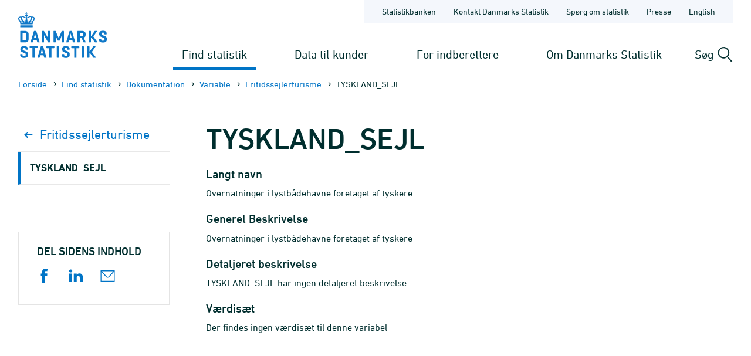

--- FILE ---
content_type: image/svg+xml
request_url: https://www.dst.dk/Site/Dst/images/menuv3/MM_4A04F6C772DF42999108B14DE253E7B3.svg
body_size: 2978
content:
<?xml version="1.0" encoding="utf-8"?>
<!-- Generator: Adobe Illustrator 25.2.1, SVG Export Plug-In . SVG Version: 6.00 Build 0)  -->
<svg version="1.1" id="Layer_1" xmlns="http://www.w3.org/2000/svg" xmlns:xlink="http://www.w3.org/1999/xlink" x="0px" y="0px"
	 viewBox="0 0 150 122.9" style="enable-background:new 0 0 150 122.9;" xml:space="preserve">
<style type="text/css">
	.st0{fill:#FFFFFF;}
</style>
<g>
	<path class="st0" d="M30.3,117.4h-9.5c-0.8,0-1.5-0.7-1.5-1.5V76.6c0-0.8,0.7-1.5,1.5-1.5h9.5c0.8,0,1.5,0.7,1.5,1.5v39.3
		C31.8,116.7,31.1,117.4,30.3,117.4C30.3,117.4,30.3,117.4,30.3,117.4z M22.3,114.4h6.5V78.1h-6.6L22.3,114.4z"/>
	<path class="st0" d="M51.2,117.4h-9.5c-0.8,0-1.5-0.7-1.5-1.5V93.7c0-0.8,0.7-1.5,1.5-1.5h9.5c0.8,0,1.5,0.7,1.5,1.5v22.2
		C52.7,116.7,52,117.4,51.2,117.4C51.2,117.4,51.2,117.4,51.2,117.4z M43.2,114.4h6.5V95.2h-6.6L43.2,114.4z"/>
	<path class="st0" d="M72,117.4h-9.5c-0.8,0-1.5-0.7-1.5-1.5v-60c0-0.8,0.7-1.5,1.5-1.5s1.5,0.7,1.5,1.5v58.5h6.5V56.2
		c0-0.8,0.7-1.5,1.5-1.5s1.5,0.7,1.5,1.5v59.7C73.5,116.7,72.9,117.4,72,117.4C72,117.4,72,117.4,72,117.4z"/>
	<path class="st0" d="M72,48.6c-0.8,0-1.5-0.7-1.5-1.5V34.6H64V47c0,0.8-0.7,1.5-1.5,1.5S61,47.8,61,47V33.1c0-0.8,0.7-1.5,1.5-1.5
		H72c0.8,0,1.5,0.7,1.5,1.5v14C73.5,47.9,72.8,48.6,72,48.6C72,48.6,72,48.6,72,48.6z"/>
	<path class="st0" d="M92.9,117.4h-9.5c-0.8,0-1.5-0.7-1.5-1.5V76.6c0-0.8,0.7-1.5,1.5-1.5h9.5c0.8,0,1.5,0.7,1.5,1.5v39.3
		C94.4,116.7,93.8,117.4,92.9,117.4C92.9,117.4,92.9,117.4,92.9,117.4z M84.9,114.4h6.5V78.1h-6.6L84.9,114.4z"/>
	<path class="st0" d="M95.8,49.9c-0.3,0-0.6-0.1-0.8-0.2l-8.5-5.5c-0.7-0.5-0.9-1.4-0.4-2.1c0.5-0.7,1.4-0.9,2.1-0.4l8.5,5.5
		c0.7,0.4,0.9,1.4,0.4,2.1C96.8,49.6,96.3,49.9,95.8,49.9z"/>
	<path class="st0" d="M124.4,75.1c-1.5,0-3.1-0.4-4.4-1.2L97.1,60.7c-4.2-2.5-5.7-7.9-3.2-12.1c2.5-4.2,7.9-5.7,12.1-3.2l22.9,13.2
		c4.2,2.5,5.7,7.9,3.2,12.1c-1.1,1.9-2.8,3.3-4.9,4l0,0C126.3,75,125.3,75.1,124.4,75.1z M126.7,73.3L126.7,73.3z M101.5,47.2
		c-3.2,0-5.9,2.6-5.9,5.8c0,2.1,1.1,4.1,2.9,5.1l22.9,13.2c2.8,1.6,6.4,0.7,8-2.1c0.8-1.3,1-2.9,0.6-4.4c-0.4-1.5-1.4-2.8-2.7-3.6
		L104.5,48C103.6,47.4,102.6,47.2,101.5,47.2z"/>
	<path class="st0" d="M68.1,53.4c-14.7,0-26.7-11.9-26.7-26.7C41.4,11.9,53.4,0,68.1,0c10.7,0,20.3,6.4,24.5,16.2l0,0
		c5.8,13.6-0.5,29.2-14.1,35C75.2,52.6,71.7,53.4,68.1,53.4z M68.1,3C55,3,44.4,13.6,44.4,26.7c0,13.1,10.6,23.7,23.7,23.7
		s23.7-10.6,23.7-23.7c0-3.2-0.6-6.4-1.9-9.3l0,0C86.1,8.6,77.5,3,68.1,3L68.1,3z"/>
	<path class="st0" d="M87.3,21.9c-0.6,0-1.2-0.4-1.4-1c-0.2-0.7-0.5-1.3-0.8-2c-0.4-0.7-0.1-1.6,0.7-2c0.7-0.4,1.6-0.1,2,0.7
		c0,0,0,0.1,0,0.1c0.3,0.7,0.6,1.5,0.9,2.3c0.3,0.8-0.2,1.7-1,1.9C87.6,21.9,87.5,22,87.3,21.9L87.3,21.9z"/>
	<path class="st0" d="M84,15.6c-0.5,0-0.9-0.2-1.2-0.6c-4.9-6.1-13.1-8.6-20.5-6.2c-0.8,0.3-1.6-0.1-1.9-0.9s0.1-1.6,0.9-1.9
		c0,0,0.1,0,0.1,0c8.7-2.8,18.1,0.1,23.8,7.2c0.5,0.6,0.4,1.6-0.2,2.1c0,0,0,0,0,0C84.7,15.5,84.3,15.6,84,15.6z"/>
</g>
</svg>


--- FILE ---
content_type: image/svg+xml
request_url: https://www.dst.dk/Site/Dst/images/menuv3/MM_D7E18644BF774F04BE023F65B62EC818.svg
body_size: 2152
content:
<?xml version="1.0" encoding="utf-8"?>
<!-- Generator: Adobe Illustrator 25.2.1, SVG Export Plug-In . SVG Version: 6.00 Build 0)  -->
<svg version="1.1" id="Layer_1" xmlns="http://www.w3.org/2000/svg" xmlns:xlink="http://www.w3.org/1999/xlink" x="0px" y="0px"
	 viewBox="0 0 150 99.5" style="enable-background:new 0 0 150 99.5;" xml:space="preserve">
<style type="text/css">
	.st0{fill:#FFFFFF;}
</style>
<g>
	<path class="st0" d="M35.7,89.8H18.1c-0.8,0-1.5-0.7-1.5-1.5V54c0-0.8,0.7-1.5,1.5-1.5h17.5c0.8,0,1.5,0.7,1.5,1.5v34.3
		C37.2,89.1,36.5,89.8,35.7,89.8z M19.7,86.8h14.5V55.5H19.6L19.7,86.8z"/>
	<path class="st0" d="M84.9,76.9H57.4c-0.8,0-1.5-0.7-1.5-1.5s0.7-1.5,1.5-1.5h27.4c2.1,0,3.1-2,3.2-3.9s-0.8-3.8-3.2-3.9H69.3
		c-0.3,0-0.6-0.1-0.8-0.2c-1.3-0.8-2.4-1.6-3.4-2.4c-4.5-3.3-7.7-5.6-22.8-5.1h-5.8c-0.8,0-1.5-0.7-1.5-1.5s0.7-1.5,1.5-1.5h5.8
		c16.1-0.6,19.9,2.2,24.6,5.7c0.9,0.7,1.8,1.3,2.9,2h15c4.1,0.1,6.2,3.5,6.2,6.9S88.7,76.9,84.9,76.9z"/>
	<path class="st0" d="M72.7,97.5c-1.3,0-2.6-0.2-3.9-0.6L36.6,86.2c-0.8-0.3-1.2-1.1-0.9-1.9s1.1-1.2,1.9-0.9l32.2,10.7
		c2.4,0.8,5,0.6,7.3-0.6c6.8-3.6,29.4-15.6,43.3-23.1c-0.6-1.2-1.6-2.1-2.8-2.8c-1.9-0.8-4.1-0.8-6,0l-21.7,6.6
		c-0.8,0.2-1.6-0.3-1.8-1c-0.2-0.8,0.2-1.6,1-1.8l21.6-6.5c2.7-1.1,5.7-1,8.3,0.2c2.2,1.2,3.9,3.2,4.8,5.7c0.2,0.7-0.1,1.4-0.7,1.8
		c-13.7,7.4-37.5,20.1-44.5,23.8C76.6,97.1,74.7,97.5,72.7,97.5z"/>
	<path class="st0" d="M89.4,50.7c-0.8,0-1.5-0.7-1.5-1.5V12.9c0-0.8,0.7-1.5,1.5-1.5s1.5,0.7,1.5,1.5v36.3
		C90.9,50,90.3,50.7,89.4,50.7z"/>
	<path class="st0" d="M108.3,50.7c-0.8,0-1.5-0.7-1.5-1.5V12.9c0-0.8,0.7-1.5,1.5-1.5s1.5,0.7,1.5,1.5v36.3
		C109.8,50,109.2,50.7,108.3,50.7z"/>
	<path class="st0" d="M80,50.7c-0.8,0-1.5-0.7-1.5-1.5v-15c0-0.8,0.7-1.5,1.5-1.5s1.5,0.7,1.5,1.5v15C81.5,50,80.8,50.7,80,50.7z"/>
	<path class="st0" d="M98.9,50.7c-0.8,0-1.5-0.7-1.5-1.5V1.5C97.4,0.7,98,0,98.9,0s1.5,0.7,1.5,1.5v47.7
		C100.4,50,99.7,50.7,98.9,50.7z"/>
	<path class="st0" d="M70.5,50.7c-0.8,0-1.5-0.7-1.5-1.5V28.8c0-0.8,0.7-1.5,1.5-1.5s1.5,0.7,1.5,1.5v20.4
		C72,50,71.4,50.7,70.5,50.7z"/>
	<circle class="st0" cx="26.9" cy="80.8" r="1.7"/>
</g>
</svg>
